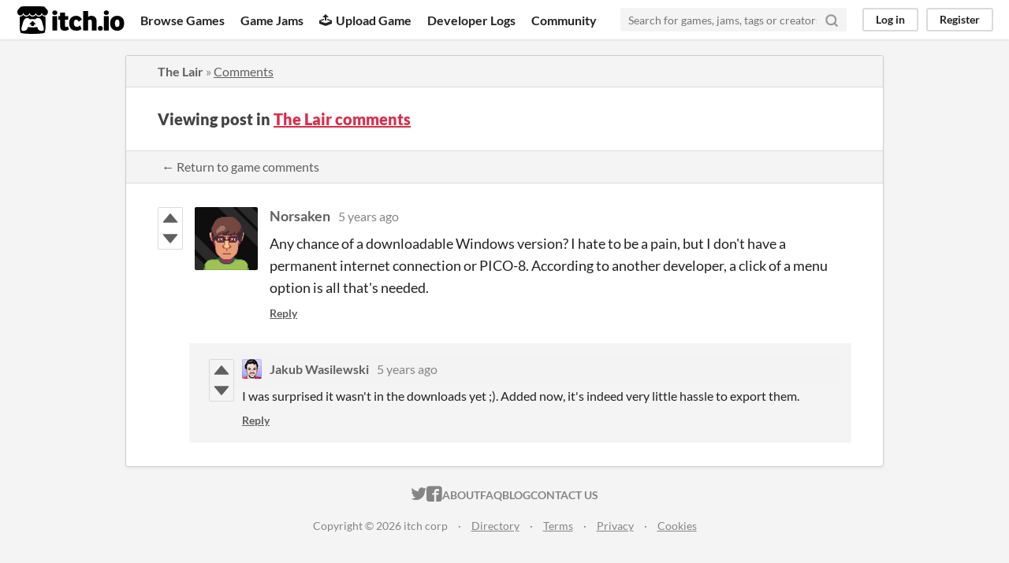

--- FILE ---
content_type: text/html
request_url: https://itch.io/post/1599009
body_size: 3467
content:
<!DOCTYPE HTML><html lang="en"><head><meta charset="UTF-8"/><META name="GENERATOR" content="IBM HomePage Builder 2001 V5.0.0 for Windows"><meta name="msvalidate.01" content="3BB4D18369B9C21326AF7A99FCCC5A09" /><meta property="fb:app_id" content="537395183072744" /><title>Post by Norsaken in The Lair comments - itch.io</title><meta name="csrf_token" value="WyJzWnNLIiwxNzY4ODkwMTIxLCJpaVFPNTZuVlkzWVpENGoiXQ==.NFgJi4IoClC+hU0Nhbtd7vcDGWU=" /><meta property="og:title" content="Post by Norsaken in The Lair comments"/><meta content="itch.io" property="og:site_name"/><meta content="4503599627724030" property="twitter:account_id"/><link href="https://krajzeg.itch.io/the-lair/comments" rel="canonical"/><link href="/static/manifest.json" rel="manifest"/><meta property="og:description" content="Any chance of a downloadable Windows version? I hate to be a pain, but I don&#039;t have a permanent internet connection or PICO-8. According to another developer, a click of a menu option is all that&#039;s ne"/><meta content="Any chance of a downloadable Windows version? I hate to be a pain, but I don&#039;t have a permanent internet connection or PICO-8. According to another developer, a click of a menu option is all that&#039;s ne" name="description"/><meta content="width=device-width, initial-scale=1" name="viewport"/><meta content="#FA5C5C" name="theme-color"/><link href="https://static.itch.io/main.css?1768785863" rel="stylesheet"/><script type="text/javascript">if (!window.location.hostname.match(/localhost/)) {      window.dataLayer = window.dataLayer || [];
      function gtag(){dataLayer.push(arguments);}
      gtag('js', new Date());
      gtag('config', "G-36R7NPBMLS", {});
      (function(d, t, s, m) {
        s = d.createElement(t);
        s.src = "https:\/\/www.googletagmanager.com\/gtag\/js?id=G-36R7NPBMLS";
        s.async = 1;
        m = d.getElementsByTagName(t)[0];
        m.parentNode.insertBefore(s, m);
      })(document, "script");
      }</script><script type="text/javascript">window.itchio_translations_url = 'https://static.itch.io/translations';</script><script src="https://static.itch.io/lib.min.js?1768785863" type="text/javascript"></script><script src="https://static.itch.io/bundle.min.js?1768785863" type="text/javascript"></script><script id="lib_react_src" data-src="https://static.itch.io/react.min.js?1768785863"></script><script src="https://static.itch.io/community.min.js?1768785863" type="text/javascript"></script><script type="text/javascript">I.current_user = null;</script></head><body class="locale_en layout_widget responsive" data-host="itch.io" data-page_name="community.post"><div id="header_8319939" class="header_widget base_widget"><a class="skip_to_main" href="#maincontent">Skip to main content</a><div class="primary_header"><h1 class="title" title="itch.io - indie game hosting marketplace"><a href="/" title="itch.io - indie game hosting marketplace" class="header_logo"><span class="visually_hidden">itch.io</span><img alt="itch.io logo &amp; title" width="775" height="199" class="full_logo" src="https://static.itch.io/images/logo-black-new.svg"/><img alt="itch.io logo" width="262" height="235" class="minimal_logo" src="https://static.itch.io/images/itchio-textless-black.svg"/></a></h1><div class="header_buttons"><a href="/games" class="header_button browse_btn" data-label="browse">Browse Games</a><a href="/jams" class="header_button jams_btn" data-label="jams">Game Jams</a><a href="/developers" class="header_button developers_btn" data-label="developers"><span aria-hidden="true" class="icon icon-upload"></span>Upload Game</a><a href="/devlogs" class="header_button devlogs_btn" data-label="devlogs">Developer Logs</a><a href="/community" class="header_button community.home_btn" data-label="community.home">Community</a></div><form class="game_search" action="/search"><input name="q" type="text" placeholder="Search for games, jams, tags or creators" required="required" class="search_input"/><button class="submit_btn" aria-label="Search"><svg width="18" height="18" role="img" class="svgicon icon_search" viewBox="0 0 24 24" stroke-width="3" stroke="currentColor" stroke-linecap="round" fill="none" stroke-linejoin="round" aria-hidden version="1.1"><circle cx="11" cy="11" r="8"></circle><line x1="21" y1="21" x2="16.65" y2="16.65"></line></svg></button></form><div id="user_panel_9084514" class="user_panel_widget base_widget"><a data-register_action="header" href="/login" class="panel_button" data-label="log_in">Log in</a><a data-register_action="header" href="/register" class="panel_button register_button" data-label="register">Register</a></div></div><div class="header_dropdown" data-target="browse"><a href="/games/store">Indie game store</a><a href="/games/free">Free games</a><a href="/games/fun">Fun games</a><a href="/games/tag-horror">Horror games</a><div class="divider"></div><a href="/tools">Game development</a><a href="/game-assets">Assets</a><a href="/comics">Comics</a><div class="divider"></div><a href="/sales">Sales</a><a href="/bundles">Bundles</a><div class="divider"></div><a href="/jobs">Jobs</a><div class="divider"></div><a href="/tags">Tags</a><a href="/game-development/engines">Game Engines</a></div></div><div class="main"><div class="inner_column"><div id="community_post_5218342" class="community_post_page page_widget base_widget"><div id="tabbed_header_4254688" class="tabbed_header_widget base_widget"><div class="header_breadcrumbs"><a class="trail" href="https://krajzeg.itch.io/the-lair">The Lair</a> » <a class="" href="https://krajzeg.itch.io/the-lair/comments">Comments</a></div><div class="stat_header_widget"><div class="text_container"><h2>Viewing post in <a href="https://krajzeg.itch.io/the-lair/comments">The Lair comments</a></h2></div></div><div class="header_nav"><div class="header_nav_tabs"><a class="nav_btn" href="https://krajzeg.itch.io/the-lair/comments">← Return to game comments</a></div></div></div><div class="padded"><div id="community_post_list_9397736" class="community_post_list_widget base_widget"><div class="community_post has_replies sidebar_avatar has_vote_column" id="post-1599009" data-post="{&quot;id&quot;:1599009,&quot;user_id&quot;:1395729}"><div id="first-post" class="post_anchor"></div><div id="last-post" class="post_anchor"></div><div class="post_grid"><div class="post_votes"><a class="vote_up_btn vote_btn" href="/login" data-register_action="community_vote" title="Vote up"><svg width="20" height="20" class="svgicon icon_vote_up" viewBox="0 0 24 24" role="img" aria-hidden version="1.1"><polygon points="2 18 12 6 22 18" /></svg></a> <a class="vote_down_btn vote_btn" href="/login" data-register_action="community_vote" title="Vote down"><svg width="20" height="20" class="svgicon icon_vote_down" viewBox="0 0 24 24" role="img" aria-hidden version="1.1"><polygon points="2 6 12 18 22 6" /></svg></a></div><a class="avatar_container" href="/profile/norsaken"><div class="post_avatar" style="background-image: url(https://img.itch.zone/aW1nLzE5NjQ4NDcucG5n/80x80%23/pDKGHk.png)"></div></a><div class="post_header"><span class="post_author"><a href="/profile/norsaken">Norsaken</a></span><span class="post_date" title="2020-07-03 04:37:46"><a href="/post/1599009">5 years ago</a></span><span class="vote_counts"></span></div><div class="post_content"><div class="post_body user_formatted" dir="auto"><p>Any chance of a downloadable Windows version? I hate to be a pain, but I don&#x27;t have a permanent internet connection or PICO-8. According to another developer, a click of a menu option is all that&#x27;s needed.</p></div><div class="post_footer"><a href="/login" data-register_action="community_reply" class="post_action reply_btn">Reply</a></div></div></div></div><div class="community_post_replies top_level_replies"><div class="community_post is_reply has_vote_column" id="post-1599375" data-post="{&quot;id&quot;:1599375,&quot;user_id&quot;:186812}"><div class="post_grid"><div class="post_votes"><a class="vote_up_btn vote_btn" href="/login" data-register_action="community_vote" title="Vote up"><svg width="20" height="20" class="svgicon icon_vote_up" viewBox="0 0 24 24" role="img" aria-hidden version="1.1"><polygon points="2 18 12 6 22 18" /></svg></a> <a class="vote_down_btn vote_btn" href="/login" data-register_action="community_vote" title="Vote down"><svg width="20" height="20" class="svgicon icon_vote_down" viewBox="0 0 24 24" role="img" aria-hidden version="1.1"><polygon points="2 6 12 18 22 6" /></svg></a></div><a class="avatar_container" href="/profile/krajzeg"><div class="post_avatar" style="background-image: url(https://img.itch.zone/aW1hZ2UyL3VzZXIvMTg2ODEyLzMyOTkyNi5wbmc=/25x25%23/4tMLZP.png)"></div></a><div class="post_header"><span class="post_author"><a href="/profile/krajzeg">Jakub Wasilewski</a></span><span class="post_date" title="2020-07-03 08:53:36"><a href="/post/1599375">5 years ago</a></span><span class="vote_counts"></span></div><div class="post_content"><div class="post_body user_formatted" dir="auto"><p>I was surprised it wasn&#x27;t in the downloads yet ;). Added now, it&#x27;s indeed very little hassle to export them.<br></p></div><div class="post_footer"><a href="/login" data-register_action="community_reply" class="post_action reply_btn">Reply</a></div></div></div></div></div><script id="vote_counts_tpl" type="text/template"><% if (up_score > 0) { %><span class="upvotes">(+{{up_score}})</span><% } %><% if (down_score > 0) { %><span class="downvotes">(-{{down_score}})</span><% } %></script></div></div><script id="lib_prism_src" data-inject="&lt;script src=&quot;https://static.itch.io/lib/prism.js?1768785863&quot; type=&quot;text/javascript&quot;&gt;&lt;/script&gt;&lt;link href=&quot;https://static.itch.io/lib/prism.css?1768785863&quot; rel=&quot;stylesheet&quot;/&gt;"></script></div></div></div><div class="footer"><div class="primary"><div class="social"><a href="https://twitter.com/itchio"><span aria-hidden="true" class="icon icon-twitter"></span><span class="screenreader_only">itch.io on Twitter</span></a><a href="https://www.facebook.com/itchiogames"><span aria-hidden="true" class="icon icon-facebook"></span><span class="screenreader_only">itch.io on Facebook</span></a></div><a href="/docs/general/about">About</a><a href="/docs/general/faq">FAQ</a><a href="/blog">Blog</a><a href="/support">Contact us</a></div><div class="secondary"><span class="copyright">Copyright © 2026 itch corp</span><span class="spacer"> · </span><a href="/directory">Directory</a><span class="spacer"> · </span><a href="/docs/legal/terms" rel="nofollow">Terms</a><span class="spacer"> · </span><a href="/docs/legal/privacy-policy" rel="nofollow">Privacy</a><span class="spacer"> · </span><a href="/docs/legal/cookie-policy" rel="nofollow">Cookies</a></div></div><script id="loading_lightbox_tpl" type="text/template"><div class="lightbox loading_lightbox" aria-live="polite"><div class="loader_outer"><div class="loader_label">Loading</div><div class="loader_bar"><div class="loader_bar_slider"></div></div></div></div></script><script type="text/javascript">new I.CommunityViewTopic('#community_post_5218342', {"report_url":"\/post\/:post_id\/report","ban_url":"\/bans\/category\/30314"});init_Header('#header_8319939', {"autocomplete_props":{"ca_types":{"jam":4,"game":1,"browse_facet":8,"featured_tag":7},"autocomplete_url":"\/autocomplete","search_url":"\/search","i18n":{"search_placeholder":"Search for games, jams, tags or creators","search":"Search"},"ca_source":25}});
I.setup_page();</script></body></html>